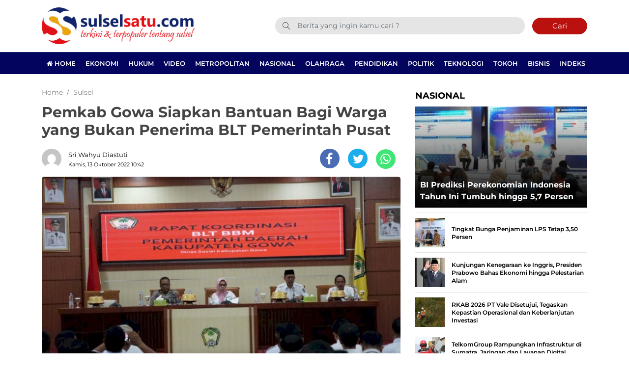

--- FILE ---
content_type: text/html; charset=UTF-8
request_url: https://www.sulselsatu.com/2022/10/13/sulsel/pemkab-gowa-siapkan-bantuan-bagi-warga-yang-bukan-penerima-blt-pemerintah-pusat.html
body_size: 13427
content:
<!DOCTYPE html> 
<html lang="id-ID"> 
<head>
<meta charset="utf-8">
<link rel="preload" href="https://cdn.sulselsatu.com/assets/desktop/css/styles.css?v=1.1.5" as="style" onload="this.rel='stylesheet'"> 
<link rel="preload" href="https://cdn.sulselsatu.com/assets/desktop/bootstrap/css/bootstrap.min.css" as="style" onload="this.rel='stylesheet'"> 
<link rel="preload" href="https://www.sulselsatu.com/assets/fonts/font-awesome.min.css" as="style" onload="this.rel='stylesheet'"> 
<link rel="preload" href="https://www.sulselsatu.com/assets/fonts/simple-line-icons.min.css" as="style" onload="this.rel='stylesheet'"> 
<link rel="preload" href="https://www.sulselsatu.com/assets/fonts/Simple-Line-Icons.woff2?v=2.4.0" as="font" type="font/woff2" crossorigin> 
<link rel="preload" href="https://www.sulselsatu.com/assets/fonts/fontawesome-webfont.woff2?v=4.7.0" as="font" type="font/woff2" crossorigin> 
<link rel="preload" href="https://cdn.sulselsatu.com/assets/desktop/js/jquery.min.js" as="script"> 
<link rel="preload" href="https://fonts.googleapis.com/css?family=Montserrat:300,400,500,600,700,800,900&display=swap" as="style" onload="this.rel='stylesheet'"> 
<link rel="preload" href="https://www.sulselsatu.com/media/cache/fvm/min/1765515325-css6e7ad341b0288dabd5947a2c9a8ca5283126886ee169ed97459afd8fd224f.css" as="style" media="all" /> 
<link rel="preload" href="https://www.sulselsatu.com/media/cache/fvm/min/1765515325-css9061352fdd3318c0aa56254d2ceda21fcdc3602f4d8535fc295bf941b2ed1.css" as="style" media="all" /> 
<link rel="preload" href="https://www.sulselsatu.com/media/cache/fvm/min/1765515325-css9439f25b145229935fff7f3c7ab6fdb4631bebf6b179a396ac757f0c991b4.css" as="style" media="all" /> 
<link rel="preload" href="https://www.sulselsatu.com/media/cache/fvm/min/1765515325-cssf5f818717111c3c744a597e2088f312f4f05c4feab5f51733384be2d4debf.css" as="style" media="all" /> 
<link rel="preload" href="https://www.sulselsatu.com/media/cache/fvm/min/1765515325-css166089c1c9bcd6e3eaf0034750c18b6bcd681cb53d387636a841594be1f52.css" as="style" media="all" /> 
<link rel="preload" href="https://www.sulselsatu.com/media/cache/fvm/min/1765515325-css0bc904c3590e961ea4378cee0fa6fd15302bd35512ed5efe1ac715ccc131d.css" as="style" media="all" /> 
<link rel="preload" href="https://www.sulselsatu.com/media/cache/fvm/min/1765515325-cssd8fdf90c07e9f7c33d747f6446f0473ec57f34bd91f569b2a4a0a2e43876d.css" as="style" media="all" /> 
<link rel="preload" href="https://www.sulselsatu.com/media/cache/fvm/min/1765515325-css2d6665141c068b5b99afa42839c7535902b07dc63648a0b1e94c2176d754b.css" as="style" media="all" /> 
<link rel="preload" href="https://www.sulselsatu.com/media/cache/fvm/min/1765515325-cssb7440bd58a4d5980b72980e88ad42722ab4bae06135c9ad17289a8db10ff6.css" as="style" media="all" />
<script data-cfasync="false">if(navigator.userAgent.match(/MSIE|Internet Explorer/i)||navigator.userAgent.match(/Trident\/7\..*?rv:11/i)){var href=document.location.href;if(!href.match(/[?&]iebrowser/)){if(href.indexOf("?")==-1){if(href.indexOf("#")==-1){document.location.href=href+"?iebrowser=1"}else{document.location.href=href.replace("#","?iebrowser=1#")}}else{if(href.indexOf("#")==-1){document.location.href=href+"&iebrowser=1"}else{document.location.href=href.replace("#","&iebrowser=1#")}}}}</script>
<script data-cfasync="false">class FVMLoader{constructor(e){this.triggerEvents=e,this.eventOptions={passive:!0},this.userEventListener=this.triggerListener.bind(this),this.delayedScripts={normal:[],async:[],defer:[]},this.allJQueries=[]}_addUserInteractionListener(e){this.triggerEvents.forEach(t=>window.addEventListener(t,e.userEventListener,e.eventOptions))}_removeUserInteractionListener(e){this.triggerEvents.forEach(t=>window.removeEventListener(t,e.userEventListener,e.eventOptions))}triggerListener(){this._removeUserInteractionListener(this),"loading"===document.readyState?document.addEventListener("DOMContentLoaded",this._loadEverythingNow.bind(this)):this._loadEverythingNow()}async _loadEverythingNow(){this._runAllDelayedCSS(),this._delayEventListeners(),this._delayJQueryReady(this),this._handleDocumentWrite(),this._registerAllDelayedScripts(),await this._loadScriptsFromList(this.delayedScripts.normal),await this._loadScriptsFromList(this.delayedScripts.defer),await this._loadScriptsFromList(this.delayedScripts.async),await this._triggerDOMContentLoaded(),await this._triggerWindowLoad(),window.dispatchEvent(new Event("wpr-allScriptsLoaded"))}_registerAllDelayedScripts(){document.querySelectorAll("script[type=fvmdelay]").forEach(e=>{e.hasAttribute("src")?e.hasAttribute("async")&&!1!==e.async?this.delayedScripts.async.push(e):e.hasAttribute("defer")&&!1!==e.defer||"module"===e.getAttribute("data-type")?this.delayedScripts.defer.push(e):this.delayedScripts.normal.push(e):this.delayedScripts.normal.push(e)})}_runAllDelayedCSS(){document.querySelectorAll("link[rel=fvmdelay]").forEach(e=>{e.setAttribute("rel","stylesheet")})}async _transformScript(e){return await this._requestAnimFrame(),new Promise(t=>{const n=document.createElement("script");let r;[...e.attributes].forEach(e=>{let t=e.nodeName;"type"!==t&&("data-type"===t&&(t="type",r=e.nodeValue),n.setAttribute(t,e.nodeValue))}),e.hasAttribute("src")?(n.addEventListener("load",t),n.addEventListener("error",t)):(n.text=e.text,t()),e.parentNode.replaceChild(n,e)})}async _loadScriptsFromList(e){const t=e.shift();return t?(await this._transformScript(t),this._loadScriptsFromList(e)):Promise.resolve()}_delayEventListeners(){let e={};function t(t,n){!function(t){function n(n){return e[t].eventsToRewrite.indexOf(n)>=0?"wpr-"+n:n}e[t]||(e[t]={originalFunctions:{add:t.addEventListener,remove:t.removeEventListener},eventsToRewrite:[]},t.addEventListener=function(){arguments[0]=n(arguments[0]),e[t].originalFunctions.add.apply(t,arguments)},t.removeEventListener=function(){arguments[0]=n(arguments[0]),e[t].originalFunctions.remove.apply(t,arguments)})}(t),e[t].eventsToRewrite.push(n)}function n(e,t){let n=e[t];Object.defineProperty(e,t,{get:()=>n||function(){},set(r){e["wpr"+t]=n=r}})}t(document,"DOMContentLoaded"),t(window,"DOMContentLoaded"),t(window,"load"),t(window,"pageshow"),t(document,"readystatechange"),n(document,"onreadystatechange"),n(window,"onload"),n(window,"onpageshow")}_delayJQueryReady(e){let t=window.jQuery;Object.defineProperty(window,"jQuery",{get:()=>t,set(n){if(n&&n.fn&&!e.allJQueries.includes(n)){n.fn.ready=n.fn.init.prototype.ready=function(t){e.domReadyFired?t.bind(document)(n):document.addEventListener("DOMContentLoaded2",()=>t.bind(document)(n))};const t=n.fn.on;n.fn.on=n.fn.init.prototype.on=function(){if(this[0]===window){function e(e){return e.split(" ").map(e=>"load"===e||0===e.indexOf("load.")?"wpr-jquery-load":e).join(" ")}"string"==typeof arguments[0]||arguments[0]instanceof String?arguments[0]=e(arguments[0]):"object"==typeof arguments[0]&&Object.keys(arguments[0]).forEach(t=>{delete Object.assign(arguments[0],{[e(t)]:arguments[0][t]})[t]})}return t.apply(this,arguments),this},e.allJQueries.push(n)}t=n}})}async _triggerDOMContentLoaded(){this.domReadyFired=!0,await this._requestAnimFrame(),document.dispatchEvent(new Event("DOMContentLoaded2")),await this._requestAnimFrame(),window.dispatchEvent(new Event("DOMContentLoaded2")),await this._requestAnimFrame(),document.dispatchEvent(new Event("wpr-readystatechange")),await this._requestAnimFrame(),document.wpronreadystatechange&&document.wpronreadystatechange()}async _triggerWindowLoad(){await this._requestAnimFrame(),window.dispatchEvent(new Event("wpr-load")),await this._requestAnimFrame(),window.wpronload&&window.wpronload(),await this._requestAnimFrame(),this.allJQueries.forEach(e=>e(window).trigger("wpr-jquery-load")),window.dispatchEvent(new Event("wpr-pageshow")),await this._requestAnimFrame(),window.wpronpageshow&&window.wpronpageshow()}_handleDocumentWrite(){const e=new Map;document.write=document.writeln=function(t){const n=document.currentScript,r=document.createRange(),i=n.parentElement;let a=e.get(n);void 0===a&&(a=n.nextSibling,e.set(n,a));const s=document.createDocumentFragment();r.setStart(s,0),s.appendChild(r.createContextualFragment(t)),i.insertBefore(s,a)}}async _requestAnimFrame(){return new Promise(e=>requestAnimationFrame(e))}static run(){const e=new FVMLoader(["keydown","mousemove","touchmove","touchstart","touchend","wheel"]);e._addUserInteractionListener(e)}}FVMLoader.run();</script>
<title>Pemkab Gowa Siapkan Bantuan Bagi Warga yang Bukan Penerima BLT Pemerintah Pusat</title>
<meta name="viewport" content="width=device-width, initial-scale=1.0, shrink-to-fit=no">
<meta http-equiv="X-UA-Compatible" content="IE=edge">
<meta name="robots" content="index, follow" />
<meta name="googlebot-news" content="index,follow" />
<meta name="googlebot" content="index,follow" />
<meta name="yahoobot" content="index,follow" />
<meta name="title" content="Pemkab Gowa Siapkan Bantuan Bagi Warga yang Bukan Penerima BLT Pemerintah Pusat" />
<meta name="author" content="Sulselsatu" lang="id">
<meta property="fb:app_id" content="327177332308719" />
<meta name="news_keywords" content="BLT, Kabupaten Gowa, subsidi bbm" />
<meta name="keywords" content="BLT, Kabupaten Gowa, subsidi bbm" itemprop="keywords" />
<meta name="pubdate" content="2022-10-13T10:42:10+08:00" itemprop="datePublished" />
<meta content="2022-10-13T10:42:10+08:00" itemprop="dateCreated" />
<script type="application/ld+json">
{"@context":"https://schema.org","@type":"WebPage","@id":"https://www.sulselsatu.com/2022/10/13/sulsel/pemkab-gowa-siapkan-bantuan-bagi-warga-yang-bukan-penerima-blt-pemerintah-pusat.html#webpage","headline":"Pemkab Gowa Siapkan Bantuan Bagi Warga yang Bukan Penerima BLT Pemerintah Pusat","url":"https://www.sulselsatu.com/2022/10/13/sulsel/pemkab-gowa-siapkan-bantuan-bagi-warga-yang-bukan-penerima-blt-pemerintah-pusat.html","name":"Pemkab Gowa Siapkan Bantuan Bagi Warga yang Bukan Penerima BLT Pemerintah Pusat","image":"https://cdn.sulselsatu.com/imageresize/assets/media/upload/2022/10/IMG-20221013-WA0002.jpg_facebook_true","thumbnailUrl":"https://cdn.sulselsatu.com/imageresize/assets/media/upload/2022/10/IMG-20221013-WA0002.jpg_facebook_true","datePublished":"2022-10-13T10:42:10+08:00","dateModified":"2022-10-13T10:42:10+08:00"}
</script>
<script type="application/ld+json">
{"@context":"https://schema.org","@type":"NewsArticle","headline":"Pemkab Gowa Siapkan Bantuan Bagi Warga yang Bukan Penerima BLT Pemerintah Pusat","datePublished":"2022-10-13T10:42:10+08:00","dateModified":"2022-10-13T10:42:10+08:00","description":"","mainEntityOfPage":{"@type":"WebPage","@id":"https://www.sulselsatu.com/2022/10/13/sulsel/pemkab-gowa-siapkan-bantuan-bagi-warga-yang-bukan-penerima-blt-pemerintah-pusat.html#webpage"},"image":{"@type":"ImageObject","url":"https://cdn.sulselsatu.com/imageresize/assets/media/upload/2022/10/IMG-20221013-WA0002.jpg_facebook_true","width":600,"height":315,"caption":"Pemkab Gowa Siapkan Bantuan Bagi Warga yang Bukan Penerima BLT Pemerintah Pusat"},"author":{"@type":"Person","name":"Sri Wahyu Diastuti","url":"https://www.sulselsatu.com/author/dias"},"publisher":{"@type":"Organization","name":"Sulselsatu","url":"https://www.sulselsatu.com/","sameAs":["https://www.instagram.com/sulselsatucom","https://www.youtube.com/sulselsatu","https://www.facebook.com/sulselsatuberita","https://twitter.com/sulselsatucom"],"logo":{"@type":"ImageObject","inLanguage":"id-ID","@id":"https://www.sulselsatu.com/#/schema/logo/image/","url":"https://cdn.sulselsatu.com/images/logo_amp.png","contentUrl":"https://cdn.sulselsatu.com/images/logo_amp.png","width":313,"height":75,"caption":"Sulselsatu"}}}
</script>
<meta name='robots' content='index, follow, max-image-preview:large' />
<meta name="description" content="SULSELSATU.com, GOWA - Pemerintah Kabupaten (Pemkab) Gowa akan menyalurkan Bantuan Langsung Tunai (BLT) BBM kepada 4.444 Keluarga Penerima Manfaat (KPM) Pemkab Gowa siapkan BLT untuk masyarakat kabupaten Gowa yang tidak meneriman bantuan pusat" />
<link rel="canonical" href="https://www.sulselsatu.com/2022/10/13/sulsel/pemkab-gowa-siapkan-bantuan-bagi-warga-yang-bukan-penerima-blt-pemerintah-pusat.html" />
<meta property="og:locale" content="id_ID" />
<meta property="og:type" content="article" />
<meta property="og:title" content="Pemkab Gowa Siapkan Bantuan Bagi Warga yang Bukan Penerima BLT Pemerintah Pusat" />
<meta property="og:description" content="SULSELSATU.com, GOWA - Pemerintah Kabupaten (Pemkab) Gowa akan menyalurkan Bantuan Langsung Tunai (BLT) BBM kepada 4.444 Keluarga Penerima Manfaat (KPM) Pemkab Gowa siapkan BLT untuk masyarakat kabupaten Gowa yang tidak meneriman bantuan pusat" />
<meta property="og:url" content="https://www.sulselsatu.com/2022/10/13/sulsel/pemkab-gowa-siapkan-bantuan-bagi-warga-yang-bukan-penerima-blt-pemerintah-pusat.html" />
<meta property="og:site_name" content="Sulselsatu" />
<meta property="article:publisher" content="https://www.facebook.com/sulselsatuberita" />
<meta property="article:published_time" content="2022-10-13T02:42:10+00:00" />
<meta property="og:image" content="https://cdn.sulselsatu.com/imageresize/assets/media/upload/2022/10/IMG-20221013-WA0002.jpg_facebook_true" />
<meta property="og:image:width" content="1600" />
<meta property="og:image:height" content="1069" />
<meta property="og:image:type" content="image/jpeg" />
<meta name="author" content="Sri Wahyu Diastuti" />
<meta name="twitter:card" content="summary_large_image" />
<meta name="twitter:creator" content="@sulsel_satu" />
<meta name="twitter:site" content="@sulsel_satu" />
<meta name="twitter:label1" content="Ditulis oleh" />
<meta name="twitter:data1" content="Sri Wahyu Diastuti" />
<meta name="twitter:label2" content="Estimasi waktu membaca" />
<meta name="twitter:data2" content="1 menit" />
<script type="application/ld+json" class="yoast-schema-graph">{"@context":"https://schema.org","@graph":[{"@type":"NewsArticle","@id":"https://www.sulselsatu.com/2022/10/13/sulsel/pemkab-gowa-siapkan-bantuan-bagi-warga-yang-bukan-penerima-blt-pemerintah-pusat.html#article","isPartOf":{"@id":"https://www.sulselsatu.com/2022/10/13/sulsel/pemkab-gowa-siapkan-bantuan-bagi-warga-yang-bukan-penerima-blt-pemerintah-pusat.html"},"author":{"name":"Sri Wahyu Diastuti","@id":"https://www.sulselsatu.com/#/schema/person/0325aa9795950d140025fd436b649edd"},"headline":"Pemkab Gowa Siapkan Bantuan Bagi Warga yang Bukan Penerima BLT Pemerintah Pusat","datePublished":"2022-10-13T02:42:10+00:00","mainEntityOfPage":{"@id":"https://www.sulselsatu.com/2022/10/13/sulsel/pemkab-gowa-siapkan-bantuan-bagi-warga-yang-bukan-penerima-blt-pemerintah-pusat.html"},"wordCount":303,"publisher":{"@id":"https://www.sulselsatu.com/#organization"},"image":{"@id":"https://www.sulselsatu.com/2022/10/13/sulsel/pemkab-gowa-siapkan-bantuan-bagi-warga-yang-bukan-penerima-blt-pemerintah-pusat.html#primaryimage"},"thumbnailUrl":"https://www.sulselsatu.com/assets/media/upload/2022/10/IMG-20221013-WA0002.jpg","keywords":["BLT","Kabupaten Gowa","subsidi bbm"],"articleSection":["Sulsel"],"inLanguage":"id"},{"@type":"WebPage","@id":"https://www.sulselsatu.com/2022/10/13/sulsel/pemkab-gowa-siapkan-bantuan-bagi-warga-yang-bukan-penerima-blt-pemerintah-pusat.html","url":"https://www.sulselsatu.com/2022/10/13/sulsel/pemkab-gowa-siapkan-bantuan-bagi-warga-yang-bukan-penerima-blt-pemerintah-pusat.html","name":"Pemkab Gowa Siapkan Bantuan Bagi Warga yang Bukan Penerima BLT Pemerintah Pusat","isPartOf":{"@id":"https://www.sulselsatu.com/#website"},"primaryImageOfPage":{"@id":"https://www.sulselsatu.com/2022/10/13/sulsel/pemkab-gowa-siapkan-bantuan-bagi-warga-yang-bukan-penerima-blt-pemerintah-pusat.html#primaryimage"},"image":{"@id":"https://www.sulselsatu.com/2022/10/13/sulsel/pemkab-gowa-siapkan-bantuan-bagi-warga-yang-bukan-penerima-blt-pemerintah-pusat.html#primaryimage"},"thumbnailUrl":"https://www.sulselsatu.com/assets/media/upload/2022/10/IMG-20221013-WA0002.jpg","datePublished":"2022-10-13T02:42:10+00:00","description":"SULSELSATU.com, GOWA - Pemerintah Kabupaten (Pemkab) Gowa akan menyalurkan Bantuan Langsung Tunai (BLT) BBM kepada 4.444 Keluarga Penerima Manfaat (KPM) Pemkab Gowa siapkan BLT untuk masyarakat kabupaten Gowa yang tidak meneriman bantuan pusat","breadcrumb":{"@id":"https://www.sulselsatu.com/2022/10/13/sulsel/pemkab-gowa-siapkan-bantuan-bagi-warga-yang-bukan-penerima-blt-pemerintah-pusat.html#breadcrumb"},"inLanguage":"id","potentialAction":[{"@type":"ReadAction","target":["https://www.sulselsatu.com/2022/10/13/sulsel/pemkab-gowa-siapkan-bantuan-bagi-warga-yang-bukan-penerima-blt-pemerintah-pusat.html"]}]},{"@type":"ImageObject","inLanguage":"id","@id":"https://www.sulselsatu.com/2022/10/13/sulsel/pemkab-gowa-siapkan-bantuan-bagi-warga-yang-bukan-penerima-blt-pemerintah-pusat.html#primaryimage","url":"https://www.sulselsatu.com/assets/media/upload/2022/10/IMG-20221013-WA0002.jpg","contentUrl":"https://www.sulselsatu.com/assets/media/upload/2022/10/IMG-20221013-WA0002.jpg","width":1600,"height":1069,"caption":"Rapat koordinasi BLT BBM (dokumen: ist)"},{"@type":"BreadcrumbList","@id":"https://www.sulselsatu.com/2022/10/13/sulsel/pemkab-gowa-siapkan-bantuan-bagi-warga-yang-bukan-penerima-blt-pemerintah-pusat.html#breadcrumb","itemListElement":[{"@type":"ListItem","position":1,"name":"Sulselsatu","item":"https://www.sulselsatu.com/"},{"@type":"ListItem","position":2,"name":"Sulsel","item":"https://www.sulselsatu.com/rubrik/sulsel"},{"@type":"ListItem","position":3,"name":"Pemkab Gowa Siapkan Bantuan Bagi Warga yang Bukan Penerima BLT Pemerintah Pusat"}]},{"@type":"WebSite","@id":"https://www.sulselsatu.com/#website","url":"https://www.sulselsatu.com/","name":"Sulselsatu","description":"Terkini dan Terpopuler tentang Sulsel","publisher":{"@id":"https://www.sulselsatu.com/#organization"},"potentialAction":[{"@type":"SearchAction","target":{"@type":"EntryPoint","urlTemplate":"https://www.sulselsatu.com/?s={search_term_string}"},"query-input":{"@type":"PropertyValueSpecification","valueRequired":true,"valueName":"search_term_string"}}],"inLanguage":"id"},{"@type":"Organization","@id":"https://www.sulselsatu.com/#organization","name":"Sulselsatu","url":"https://www.sulselsatu.com/","logo":{"@type":"ImageObject","inLanguage":"id","@id":"https://www.sulselsatu.com/#/schema/logo/image/","url":"https://www.sulselsatu.com/assets/media/upload/2021/05/logo_amp.png","contentUrl":"https://www.sulselsatu.com/assets/media/upload/2021/05/logo_amp.png","width":313,"height":75,"caption":"Sulselsatu"},"image":{"@id":"https://www.sulselsatu.com/#/schema/logo/image/"},"sameAs":["https://www.facebook.com/sulselsatuberita","https://x.com/sulsel_satu","https://www.instagram.com/sulselsatu/","https://www.youtube.com/sulselsatu"]},{"@type":"Person","@id":"https://www.sulselsatu.com/#/schema/person/0325aa9795950d140025fd436b649edd","name":"Sri Wahyu Diastuti","url":"https://www.sulselsatu.com/author/dias"}]}</script>
<meta name="google-adsense-platform-account" content="ca-host-pub-2644536267352236">
<meta name="google-adsense-platform-domain" content="sitekit.withgoogle.com">
<link rel="canonical" href="https://www.sulselsatu.com/2022/10/13/sulsel/pemkab-gowa-siapkan-bantuan-bagi-warga-yang-bukan-penerima-blt-pemerintah-pusat.html">
<meta name="geo.placename" content="Indonesia">
<meta name="geo.region" content="ID-SN">
<meta name="geo.country" content="id">
<meta name="language" content="id">
<meta name="apple-mobile-web-app-capable" content="yes">
<meta name="theme-color" content="#03045e"> 
<style media="all">img:is([sizes="auto" i],[sizes^="auto," i]){contain-intrinsic-size:3000px 1500px}</style> 
<link rel='stylesheet' id='litespeed-cache-dummy-css' href='https://www.sulselsatu.com/media/cache/fvm/min/1765515325-css6e7ad341b0288dabd5947a2c9a8ca5283126886ee169ed97459afd8fd224f.css' type='text/css' media='all' /> 
<style id='classic-theme-styles-inline-css' type='text/css' media="all">/*! This file is auto-generated */ .wp-block-button__link{color:#fff;background-color:#32373c;border-radius:9999px;box-shadow:none;text-decoration:none;padding:calc(.667em + 2px) calc(1.333em + 2px);font-size:1.125em}.wp-block-file__button{background:#32373c;color:#fff;text-decoration:none}</style> 
<style id='global-styles-inline-css' type='text/css' media="all">:root{--wp--preset--aspect-ratio--square:1;--wp--preset--aspect-ratio--4-3:4/3;--wp--preset--aspect-ratio--3-4:3/4;--wp--preset--aspect-ratio--3-2:3/2;--wp--preset--aspect-ratio--2-3:2/3;--wp--preset--aspect-ratio--16-9:16/9;--wp--preset--aspect-ratio--9-16:9/16;--wp--preset--color--black:#000000;--wp--preset--color--cyan-bluish-gray:#abb8c3;--wp--preset--color--white:#ffffff;--wp--preset--color--pale-pink:#f78da7;--wp--preset--color--vivid-red:#cf2e2e;--wp--preset--color--luminous-vivid-orange:#ff6900;--wp--preset--color--luminous-vivid-amber:#fcb900;--wp--preset--color--light-green-cyan:#7bdcb5;--wp--preset--color--vivid-green-cyan:#00d084;--wp--preset--color--pale-cyan-blue:#8ed1fc;--wp--preset--color--vivid-cyan-blue:#0693e3;--wp--preset--color--vivid-purple:#9b51e0;--wp--preset--gradient--vivid-cyan-blue-to-vivid-purple:linear-gradient(135deg,rgba(6,147,227,1) 0%,rgb(155,81,224) 100%);--wp--preset--gradient--light-green-cyan-to-vivid-green-cyan:linear-gradient(135deg,rgb(122,220,180) 0%,rgb(0,208,130) 100%);--wp--preset--gradient--luminous-vivid-amber-to-luminous-vivid-orange:linear-gradient(135deg,rgba(252,185,0,1) 0%,rgba(255,105,0,1) 100%);--wp--preset--gradient--luminous-vivid-orange-to-vivid-red:linear-gradient(135deg,rgba(255,105,0,1) 0%,rgb(207,46,46) 100%);--wp--preset--gradient--very-light-gray-to-cyan-bluish-gray:linear-gradient(135deg,rgb(238,238,238) 0%,rgb(169,184,195) 100%);--wp--preset--gradient--cool-to-warm-spectrum:linear-gradient(135deg,rgb(74,234,220) 0%,rgb(151,120,209) 20%,rgb(207,42,186) 40%,rgb(238,44,130) 60%,rgb(251,105,98) 80%,rgb(254,248,76) 100%);--wp--preset--gradient--blush-light-purple:linear-gradient(135deg,rgb(255,206,236) 0%,rgb(152,150,240) 100%);--wp--preset--gradient--blush-bordeaux:linear-gradient(135deg,rgb(254,205,165) 0%,rgb(254,45,45) 50%,rgb(107,0,62) 100%);--wp--preset--gradient--luminous-dusk:linear-gradient(135deg,rgb(255,203,112) 0%,rgb(199,81,192) 50%,rgb(65,88,208) 100%);--wp--preset--gradient--pale-ocean:linear-gradient(135deg,rgb(255,245,203) 0%,rgb(182,227,212) 50%,rgb(51,167,181) 100%);--wp--preset--gradient--electric-grass:linear-gradient(135deg,rgb(202,248,128) 0%,rgb(113,206,126) 100%);--wp--preset--gradient--midnight:linear-gradient(135deg,rgb(2,3,129) 0%,rgb(40,116,252) 100%);--wp--preset--font-size--small:13px;--wp--preset--font-size--medium:20px;--wp--preset--font-size--large:36px;--wp--preset--font-size--x-large:42px;--wp--preset--spacing--20:0.44rem;--wp--preset--spacing--30:0.67rem;--wp--preset--spacing--40:1rem;--wp--preset--spacing--50:1.5rem;--wp--preset--spacing--60:2.25rem;--wp--preset--spacing--70:3.38rem;--wp--preset--spacing--80:5.06rem;--wp--preset--shadow--natural:6px 6px 9px rgba(0, 0, 0, 0.2);--wp--preset--shadow--deep:12px 12px 50px rgba(0, 0, 0, 0.4);--wp--preset--shadow--sharp:6px 6px 0px rgba(0, 0, 0, 0.2);--wp--preset--shadow--outlined:6px 6px 0px -3px rgba(255, 255, 255, 1), 6px 6px rgba(0, 0, 0, 1);--wp--preset--shadow--crisp:6px 6px 0px rgba(0, 0, 0, 1)}:where(.is-layout-flex){gap:.5em}:where(.is-layout-grid){gap:.5em}body .is-layout-flex{display:flex}.is-layout-flex{flex-wrap:wrap;align-items:center}.is-layout-flex>:is(*,div){margin:0}body .is-layout-grid{display:grid}.is-layout-grid>:is(*,div){margin:0}:where(.wp-block-columns.is-layout-flex){gap:2em}:where(.wp-block-columns.is-layout-grid){gap:2em}:where(.wp-block-post-template.is-layout-flex){gap:1.25em}:where(.wp-block-post-template.is-layout-grid){gap:1.25em}.has-black-color{color:var(--wp--preset--color--black)!important}.has-cyan-bluish-gray-color{color:var(--wp--preset--color--cyan-bluish-gray)!important}.has-white-color{color:var(--wp--preset--color--white)!important}.has-pale-pink-color{color:var(--wp--preset--color--pale-pink)!important}.has-vivid-red-color{color:var(--wp--preset--color--vivid-red)!important}.has-luminous-vivid-orange-color{color:var(--wp--preset--color--luminous-vivid-orange)!important}.has-luminous-vivid-amber-color{color:var(--wp--preset--color--luminous-vivid-amber)!important}.has-light-green-cyan-color{color:var(--wp--preset--color--light-green-cyan)!important}.has-vivid-green-cyan-color{color:var(--wp--preset--color--vivid-green-cyan)!important}.has-pale-cyan-blue-color{color:var(--wp--preset--color--pale-cyan-blue)!important}.has-vivid-cyan-blue-color{color:var(--wp--preset--color--vivid-cyan-blue)!important}.has-vivid-purple-color{color:var(--wp--preset--color--vivid-purple)!important}.has-black-background-color{background-color:var(--wp--preset--color--black)!important}.has-cyan-bluish-gray-background-color{background-color:var(--wp--preset--color--cyan-bluish-gray)!important}.has-white-background-color{background-color:var(--wp--preset--color--white)!important}.has-pale-pink-background-color{background-color:var(--wp--preset--color--pale-pink)!important}.has-vivid-red-background-color{background-color:var(--wp--preset--color--vivid-red)!important}.has-luminous-vivid-orange-background-color{background-color:var(--wp--preset--color--luminous-vivid-orange)!important}.has-luminous-vivid-amber-background-color{background-color:var(--wp--preset--color--luminous-vivid-amber)!important}.has-light-green-cyan-background-color{background-color:var(--wp--preset--color--light-green-cyan)!important}.has-vivid-green-cyan-background-color{background-color:var(--wp--preset--color--vivid-green-cyan)!important}.has-pale-cyan-blue-background-color{background-color:var(--wp--preset--color--pale-cyan-blue)!important}.has-vivid-cyan-blue-background-color{background-color:var(--wp--preset--color--vivid-cyan-blue)!important}.has-vivid-purple-background-color{background-color:var(--wp--preset--color--vivid-purple)!important}.has-black-border-color{border-color:var(--wp--preset--color--black)!important}.has-cyan-bluish-gray-border-color{border-color:var(--wp--preset--color--cyan-bluish-gray)!important}.has-white-border-color{border-color:var(--wp--preset--color--white)!important}.has-pale-pink-border-color{border-color:var(--wp--preset--color--pale-pink)!important}.has-vivid-red-border-color{border-color:var(--wp--preset--color--vivid-red)!important}.has-luminous-vivid-orange-border-color{border-color:var(--wp--preset--color--luminous-vivid-orange)!important}.has-luminous-vivid-amber-border-color{border-color:var(--wp--preset--color--luminous-vivid-amber)!important}.has-light-green-cyan-border-color{border-color:var(--wp--preset--color--light-green-cyan)!important}.has-vivid-green-cyan-border-color{border-color:var(--wp--preset--color--vivid-green-cyan)!important}.has-pale-cyan-blue-border-color{border-color:var(--wp--preset--color--pale-cyan-blue)!important}.has-vivid-cyan-blue-border-color{border-color:var(--wp--preset--color--vivid-cyan-blue)!important}.has-vivid-purple-border-color{border-color:var(--wp--preset--color--vivid-purple)!important}.has-vivid-cyan-blue-to-vivid-purple-gradient-background{background:var(--wp--preset--gradient--vivid-cyan-blue-to-vivid-purple)!important}.has-light-green-cyan-to-vivid-green-cyan-gradient-background{background:var(--wp--preset--gradient--light-green-cyan-to-vivid-green-cyan)!important}.has-luminous-vivid-amber-to-luminous-vivid-orange-gradient-background{background:var(--wp--preset--gradient--luminous-vivid-amber-to-luminous-vivid-orange)!important}.has-luminous-vivid-orange-to-vivid-red-gradient-background{background:var(--wp--preset--gradient--luminous-vivid-orange-to-vivid-red)!important}.has-very-light-gray-to-cyan-bluish-gray-gradient-background{background:var(--wp--preset--gradient--very-light-gray-to-cyan-bluish-gray)!important}.has-cool-to-warm-spectrum-gradient-background{background:var(--wp--preset--gradient--cool-to-warm-spectrum)!important}.has-blush-light-purple-gradient-background{background:var(--wp--preset--gradient--blush-light-purple)!important}.has-blush-bordeaux-gradient-background{background:var(--wp--preset--gradient--blush-bordeaux)!important}.has-luminous-dusk-gradient-background{background:var(--wp--preset--gradient--luminous-dusk)!important}.has-pale-ocean-gradient-background{background:var(--wp--preset--gradient--pale-ocean)!important}.has-electric-grass-gradient-background{background:var(--wp--preset--gradient--electric-grass)!important}.has-midnight-gradient-background{background:var(--wp--preset--gradient--midnight)!important}.has-small-font-size{font-size:var(--wp--preset--font-size--small)!important}.has-medium-font-size{font-size:var(--wp--preset--font-size--medium)!important}.has-large-font-size{font-size:var(--wp--preset--font-size--large)!important}.has-x-large-font-size{font-size:var(--wp--preset--font-size--x-large)!important}:where(.wp-block-post-template.is-layout-flex){gap:1.25em}:where(.wp-block-post-template.is-layout-grid){gap:1.25em}:where(.wp-block-columns.is-layout-flex){gap:2em}:where(.wp-block-columns.is-layout-grid){gap:2em}:root :where(.wp-block-pullquote){font-size:1.5em;line-height:1.6}</style> 
<script type="text/javascript" src="https://www.googletagmanager.com/gtag/js?id=GT-MR8GX75" id="google_gtagjs-js" async></script>
<script type="text/javascript" id="google_gtagjs-js-after">
/* <![CDATA[ */
window.dataLayer = window.dataLayer || [];function gtag(){dataLayer.push(arguments);}
gtag("set","linker",{"domains":["www.sulselsatu.com"]});
gtag("js", new Date());
gtag("set", "developer_id.dZTNiMT", true);
gtag("config", "GT-MR8GX75");
/* ]]> */
</script>
<link rel="amphtml" href="https://www.sulselsatu.com/2022/10/13/sulsel/pemkab-gowa-siapkan-bantuan-bagi-warga-yang-bukan-penerima-blt-pemerintah-pusat.html/amp"> 
<link rel="android-touch-icon" href="https://cdn.sulselsatu.com//images/logo__bm.png?v=1.0.0" /> 
<link rel="shortcut icon" href="https://cdn.sulselsatu.com/images/logo__bm.png?v=1.0.0"> 
<link rel="shortcut icon" href="https://cdn.sulselsatu.com/images/ico/favicon.ico" type="image/x-icon" /> 
<link rel="manifest" href="/manifest.json"> 
<link rel="mask-icon" href="/safari-pinned-tab.svg" color="#03045e"> 
<link rel="manifest" href="https://www.sulselsatu.com/manifest.json" /> 
<link rel="stylesheet" href="https://www.sulselsatu.com/media/cache/fvm/min/1765515325-css9061352fdd3318c0aa56254d2ceda21fcdc3602f4d8535fc295bf941b2ed1.css" media="all"> 
<link rel="stylesheet" href="https://www.sulselsatu.com/media/cache/fvm/min/1765515325-css9439f25b145229935fff7f3c7ab6fdb4631bebf6b179a396ac757f0c991b4.css" media="all"> 
<link rel="stylesheet" href="https://www.sulselsatu.com/media/cache/fvm/min/1765515325-cssf5f818717111c3c744a597e2088f312f4f05c4feab5f51733384be2d4debf.css" media="all"> 
<link rel="stylesheet" href="https://www.sulselsatu.com/media/cache/fvm/min/1765515325-css166089c1c9bcd6e3eaf0034750c18b6bcd681cb53d387636a841594be1f52.css" media="all"> 
<link rel="stylesheet" href="https://www.sulselsatu.com/media/cache/fvm/min/1765515325-css0bc904c3590e961ea4378cee0fa6fd15302bd35512ed5efe1ac715ccc131d.css" media="all"> 
<link rel="stylesheet" href="https://www.sulselsatu.com/media/cache/fvm/min/1765515325-cssd8fdf90c07e9f7c33d747f6446f0473ec57f34bd91f569b2a4a0a2e43876d.css" media="all"> 
<link rel="stylesheet" href="https://www.sulselsatu.com/media/cache/fvm/min/1765515325-css2d6665141c068b5b99afa42839c7535902b07dc63648a0b1e94c2176d754b.css" media="all"> 
<script>
var adsurl  = "https://ads.sulselsatu.com/";
var baseurl = "https://www.sulselsatu.com/";
</script>
<script src="https://cdn.sulselsatu.com/assets/desktop/js/jquery.min.js"></script>
<script src="https://ads.sulselsatu.com/assets/ads_client.js"></script>
<link rel="stylesheet" href="https://www.sulselsatu.com/media/cache/fvm/min/1765515325-cssb7440bd58a4d5980b72980e88ad42722ab4bae06135c9ad17289a8db10ff6.css" media="all"> 
<script async src="https://www.googletagmanager.com/gtag/js?id=G-48ERPCH5GV"></script>
<script>
window.dataLayer = window.dataLayer || [];
function gtag(){dataLayer.push(arguments);}
gtag('js', new Date());
gtag('config', 'UA-107220890-1', {"anonymize_ip":true});
gtag('config', 'G-48ERPCH5GV');
</script>
<script async src="https://pagead2.googlesyndication.com/pagead/js/adsbygoogle.js"></script>
<script>
(adsbygoogle = window.adsbygoogle || []).push({
google_ad_client: "ca-pub-7932812897613181",
enable_page_level_ads: true
});
</script>
<script async src="https://securepubads.g.doubleclick.net/tag/js/gpt.js"></script>
<script>
window.googletag = window.googletag || {cmd: []};
googletag.cmd.push(function() {
googletag.defineSlot('/136242428/sulselsatu_center_ads_1', [[300, 250], [336, 280]], 'div-gpt-ad-1672907890778-0').addService(googletag.pubads());
googletag.defineSlot('/21681758488/Home_Sulselsatu_Center_Ads_1', [[336, 280], [300, 250]], 'div-gpt-ad-1672909595690-0').addService(googletag.pubads());
googletag.pubads().enableSingleRequest();
googletag.pubads().collapseEmptyDivs();
googletag.enableServices();
});
</script>
</head>
<body> <div class="progress"> <div class="progress-bar" aria-valuenow="0" aria-valuemax="100"></div> </div> <header> <div class="container"> <div class="head-top"> <div class="row align-items-center"> <div class="col-5"> <div class="logo-head"><a href="https://www.sulselsatu.com/" title="Home"><img class="img-fluid" alt="Logo Sulselsatu" src="https://cdn.sulselsatu.com/assets/desktop/img/ss-main-logo.png"></a></div> </div> <div class="col-7"> <form class="form-search" action="https://www.sulselsatu.com/"> <i class="icon-magnifier"></i> <input class="form-control text-search" name="s" type="text" value="" placeholder="Berita yang ingin kamu cari ?"><button class="btn btn-danger btn-sm" type="submit">Cari</button> </form> </div> </div> </div> </div> <div class="head-bottom mt-3"> <div class="container"> <ul class="nav menu-nofixed"> <li class="nav-item"> <a href="https://www.sulselsatu.com/" title="Home"><i class="fa fa-home"></i> Home</a> </li> <li class="nav-item"><a href="https://www.sulselsatu.com/rubrik/ekonomi" title="Ekonomi">Ekonomi</a></li> <li class="nav-item"><a href="https://www.sulselsatu.com/rubrik/hukum" title="Hukum">Hukum</a></li> <li class="nav-item"><a href="https://www.sulselsatu.com/rubrik/video" title="Video">Video</a></li> <li class="nav-item"><a href="https://www.sulselsatu.com/rubrik/mertopolitan" title="Metropolitan">Metropolitan</a></li> <li class="nav-item"><a href="https://www.sulselsatu.com/rubrik/nasional" title="Nasional">Nasional</a></li> <li class="nav-item"><a href="https://www.sulselsatu.com/rubrik/olahraga" title="Olahraga">Olahraga</a></li> <li class="nav-item"><a href="https://www.sulselsatu.com/rubrik/pendidikan" title="Pendidikan">Pendidikan</a></li> <li class="nav-item"><a href="https://www.sulselsatu.com/rubrik/politik" title="Politik">Politik</a></li> <li class="nav-item"><a href="https://www.sulselsatu.com/rubrik/teknologi" title="Teknologi">Teknologi</a></li> <li class="nav-item"><a href="https://www.sulselsatu.com/rubrik/tokoh" title="Tokoh">Tokoh</a></li> <li class="nav-item"><a href="https://www.sulselsatu.com/rubrik/bisnis" title="Bisnis">Bisnis</a></li> <li class="nav-item"><a href="https://www.sulselsatu.com/indeks" title="Indeks">Indeks</a></li> </ul> </div> </div> <div class="p-2 menu-fixed nav-up"> <div class="container"> <div class="row align-items-center"> <div class="col-1"><a href="https://www.sulselsatu.com/" title="Home"><img alt="Logo Small Sulselsatu" src="https://cdn.sulselsatu.com/assets/desktop/img/ss-logo-only.png" height="30px"></a></div> <div class="col-11"> <ul class="nav menu-nofixed"> <li class="nav-item"><a href="https://www.sulselsatu.com/rubrik/ekonomi" title="Ekonomi">Ekonomi</a></li> <li class="nav-item"><a href="https://www.sulselsatu.com/rubrik/hukum" title="Hukum">Hukum</a></li> <li class="nav-item"><a href="https://www.sulselsatu.com/rubrik/video" title="Video">Video</a></li> <li class="nav-item"><a href="https://www.sulselsatu.com/rubrik/mertopolitan" title="Metropolitan">Metropolitan</a></li> <li class="nav-item"><a href="https://www.sulselsatu.com/rubrik/nasional" title="Nasional">Nasional</a></li> <li class="nav-item"><a href="https://www.sulselsatu.com/rubrik/olahraga" title="Olahraga">Olahraga</a></li> <li class="nav-item"><a href="https://www.sulselsatu.com/rubrik/pendidikan" title="Pendidikan">Pendidikan</a></li> <li class="nav-item"><a href="https://www.sulselsatu.com/rubrik/politik" title="Politik">Politik</a></li> <li class="nav-item"><a href="https://www.sulselsatu.com/rubrik/teknologi" title="Teknologi">Teknologi</a></li> <li class="nav-item"><a href="https://www.sulselsatu.com/rubrik/tokoh" title="Tokoh">Tokoh</a></li> <li class="nav-item"><a href="https://www.sulselsatu.com/rubrik/bisnis" title="Bisnis">Bisnis</a></li> <li class="nav-item"><a href="https://www.sulselsatu.com/indeks" title="Indeks">Indeks</a></li> </ul> </div> </div> </div> </div> </header><div id="bottom-menu-article-desktop"></div> 
<script>AdsNaum("bottom-menu-article-desktop")</script>
<div id="main"> <input type="hidden" id="link-url" value="https://www.sulselsatu.com/2022/10/13/sulsel/pemkab-gowa-siapkan-bantuan-bagi-warga-yang-bukan-penerima-blt-pemerintah-pusat.html" /> <input type="hidden" id="link-title" value="Pemkab Gowa Siapkan Bantuan Bagi Warga yang Bukan Penerima BLT Pemerintah Pusat" /> <div class="container"> <div class="row"> <div class="col-8"> <div class="content-article hentry"> <ol class="breadcrumb" itemscope itemtype="http://schema.org/BreadcrumbList"> <li class="breadcrumb-item" itemprop="itemListElement" itemscope itemtype="http://schema.org/ListItem"> <a itemtype="http://schema.org/Thing" itemprop="item" title="Home" href="https://www.sulselsatu.com/"> <span itemprop="name">Home</span> </a> 
<meta itemprop="position" content="1" /> </li> <li class="breadcrumb-item" itemprop="itemListElement" itemscope itemtype="http://schema.org/ListItem"> <a itemtype="http://schema.org/Thing" itemprop="item" href="https://www.sulselsatu.com/rubrik/sulsel" title="Sulsel"> <span itemprop="name">Sulsel</span> </a> 
<meta itemprop="position" content="2" /> </li> </ol> <h1 class="entry-title">Pemkab Gowa Siapkan Bantuan Bagi Warga yang Bukan Penerima BLT Pemerintah Pusat</h1> <div class="author d-inline-block"> <a class="avatar-image" href="https://www.sulselsatu.com/author/dias" title="Sri Wahyu Diastuti"><img src="https://secure.gravatar.com/avatar/ad7e0d34a2aa7425dcd46e616fbb58e166535117a874a9febab1de07a7c08d5b?s=96&d=mm&r=g" alt="Sri Wahyu Diastuti"></a> <div class="author-name-date"><span class="author-name"><a href="https://www.sulselsatu.com/author/dias" title="Sri Wahyu Diastuti">Sri Wahyu Diastuti<br></a></span> <p class="date">Kamis, 13 Oktober 2022 10:42</p> </div> </div> <div class="share-content d-inline-block"> <ul class="list-unstyled"> <li class="share share-facebook"><a href="#"><i class="fa fa-facebook"></i></a></li> <li class="share share-twitter"><a href="#"><i class="fa fa-twitter"></i></a></li> <li class="share share-whatsapp"><a href="#"><i class="fa fa-whatsapp"></i></a></li> </ul> </div> <figure class="figure"><img class="img-fluid figure-img" src="https://cdn.sulselsatu.com/imageresize/assets/media/upload/2022/10/IMG-20221013-WA0002.jpg&width=640&height=360" alt="Rapat koordinasi BLT BBM (dokumen: ist)"> <figcaption class="figure-caption">Rapat koordinasi BLT BBM (dokumen: ist)</figcaption> </figure> <div class="article entry-content"> <p><strong>SULSELSATU.com, GOWA</strong> &#8211; Pemerintah Kabupaten (Pemkab) Gowa akan menyalurkan Bantuan Langsung Tunai (<a class="link-internal" title="BLT" href="https://www.sulselsatu.com/topik/blt">BLT</a>) BBM kepada 4.444 Keluarga Penerima Manfaat (KPM) yang terdaftar dalam Data Terpadu Kesejahteraan Sosial (DTKS) <a class="link-internal" title="Kabupaten Gowa" href="https://www.sulselsatu.com/topik/kabupaten-gowa">Kabupaten Gowa</a>.</p> <div id="article-paragraph-desktop-1"></div>
<script>AdsNaum("article-paragraph-desktop-1")</script>
<p>Penerima manfaat ini adalah mereka yang bukan bantuan <a class="link-internal" title="BLT" href="https://www.sulselsatu.com/topik/blt">BLT</a> BBM oleh pemerintah pusat. Upaya ini dilakukan sebagai upaya pemerintah dalam penanganan dampak inflasi agar bisa membantu masyarakat rentan secara keseluruhan.</p> <div id="article-paragraph-desktop-2"></div>
<script>AdsNaum("article-paragraph-desktop-2")</script>
<p>Kepala Dinas Sosial <a class="link-internal" title="Kabupaten Gowa" href="https://www.sulselsatu.com/topik/kabupaten-gowa">Kabupaten Gowa</a>, Firdaus mengatakan, pihaknya akan menyalurkan bantuan ini pada November 2022 sebanyak Rp150 ribu per bulan selama tiga bulan.</p> <p class="readmore">Baca Juga : <a title="Buka Peluang UMKM Berkembang, Alfamidi Sosialisasi dan Kurasi Produk di Gowa" href="https://www.sulselsatu.com/2025/12/09/bisnis/buka-peluang-umkm-berkembang-alfamidi-sosialisasi-dan-kurasi-produk-di-gowa.html?utm_source=readmore&utm_medium=article&utm_campaign=readwebsite">Buka Peluang UMKM Berkembang, Alfamidi Sosialisasi dan Kurasi Produk di Gowa</a></p><div id="article-paragraph-desktop-3"></div>
<script>AdsNaum("article-paragraph-desktop-3")</script>
<p>&#8220;Anggaran yang diperuntukkan pada program <a class="link-internal" title="BLT" href="https://www.sulselsatu.com/topik/blt">BLT</a> BBM ini sebesar Rp2 miliar yang bisa mencover 4.444 KPM yang terdaftar dalam DTKS kita, dimana setiap bulannya sebesar Rp150 ribu selama tiga bulan yakni Oktober, November dan Desember,&#8221; ungkapnya pada Rapat Koordinasi BLT BBM Pemerintah <a class="link-internal" title="Kabupaten Gowa" href="https://www.sulselsatu.com/topik/kabupaten-gowa">Kabupaten Gowa</a> di Baruga Karaeng Galesong, Kantor Bupati Gowa, Rabu (12/10/2022).</p> <div id="article-paragraph-desktop-4"></div>
<script>AdsNaum("article-paragraph-desktop-4")</script>
<p>Saat ini masyarakat <a class="link-internal" title="Kabupaten Gowa" href="https://www.sulselsatu.com/topik/kabupaten-gowa">Kabupaten Gowa</a> yang masuk dalam DTKS sebanyak 114.975 KK, namun dalam data tersebut 55.361 KK telah mendapatkan bantuan dari pemerintah pusat, sehingga yang akan mendapat bantuan ini masyarakat terdampak dan belum pernah mendapatkan bantuan.</p> <div id="article-paragraph-desktop-5"></div>
<script>AdsNaum("article-paragraph-desktop-5")</script>
<p>&#8220;Kita prioritaskan kepada mereka yang belum mendapat bantuan <a class="link-internal" title="BLT" href="https://www.sulselsatu.com/topik/blt">BLT</a>, BPNT, PKH tapi masuk dalam DTKS kita. Nantinya bantuan ini akan diserahkan langsung kepada penerima sebanyak Rp 450 ribu (3 bulan sekaligus),&#8221; jelasnya.</p> <p class="readmore">Baca Juga : <a title="Wakili Kecamatan Pattallassang, Muqaddimal Mukrimin Juara 2 Duta Lingkungan Hidup Gowa 2025" href="https://www.sulselsatu.com/2025/11/04/aneka/wakili-kecamatan-pattallassang-muqaddimal-mukrimin-juara-2-duta-lingkungan-hidup-gowa-2025.html?utm_source=readmore&utm_medium=article&utm_campaign=readwebsite">Wakili Kecamatan Pattallassang, Muqaddimal Mukrimin Juara 2 Duta Lingkungan Hidup Gowa 2025</a></p><div id="article-paragraph-desktop-6"></div>
<script>AdsNaum("article-paragraph-desktop-6")</script>
<p>Sementara, Sekretaris Daerah <a class="link-internal" title="Kabupaten Gowa" href="https://www.sulselsatu.com/topik/kabupaten-gowa">Kabupaten Gowa</a>, Kamsina menegaskan, kepada seluruh pemerintah desa dan kelurahan dan kecamatan agar benar-benar mengecek masyarakat yang belum pernah mendapat bantuan dan terdampak serta segera melaporkan datanya ke Dinas Sosial dalam satu minggu ini.</p> <div id="article-paragraph-desktop-7"></div>
<script>AdsNaum("article-paragraph-desktop-7")</script>
<p>&#8220;Yang akan diberikan bantuan ini adalah masyarakat kita yang terdampak tapi tidak doble, mohon lurah dan desa untuk mengetahui warga yang sudah menerima <a class="link-internal" title="BLT" href="https://www.sulselsatu.com/topik/blt">BLT</a> Desa, PKH, bantuan provinsi, BPNT agar tidak ada nama yang doble,&#8221; imbaunya.</p> <div id="article-paragraph-desktop-8"></div>
<script>AdsNaum("article-paragraph-desktop-8")</script>
<p>Olehnya ia berharap dengan adanya bantuan ini dapat meringankan beban masyarakat sebagai dampak kenaikan BBM dan penyaluran dapat segera dilakukan.</p> <p>Cek berita dan artikel yang lain di <a href="https://news.google.com/publications/CAAqBwgKMO-kgQswzOP8Ag?ceid=ID:en&oc=3" target="_blank" title="Google News Sulselsatu">Google News</a></p><div class="citizen-info">Yuk berbagi informasi tentang Sulawesi Selatan dengan join di group whatsapp : <a href="http://bit.ly/citizen-journalism-ss" target="_blank" title="Citizen Journalism Sulsel">Citizen Journalism Sulsel</a></div> <div id="article-end-paragraph-desktop-1"></div> 
<script>AdsNaum("article-end-paragraph-desktop-1")</script>
</div> <div class="tag-list"> <ul class="list-unstyled"> <li><a title="BLT" href="https://www.sulselsatu.com/topik/blt">#BLT</a></li><li><a title="Kabupaten Gowa" href="https://www.sulselsatu.com/topik/kabupaten-gowa">#Kabupaten Gowa</a></li><li><a title="subsidi bbm" href="https://www.sulselsatu.com/topik/subsidi-bbm">#subsidi bbm</a></li> </ul> </div> <div class="wrapper text-left"> <div class="name"> <p><i class="icon-social-youtube"></i>&nbsp;Youtube Sulselsatu</p> </div> <div id="yt-article" class="mt-2"></div> 
<script src="https://cdn.sulselsatu.com/assets/plugins/youtube/iframe.js"></script>
</div> <div class="comment wrapper"> <div class="name"> <p><i class="icon-bubble"></i>&nbsp;Komentar</p> </div> <div class="w-100"> <div id="fb-root"></div> 
<script async defer crossorigin="anonymous" src="https://connect.facebook.net/id_ID/sdk.js#xfbml=1&version=v10.0&appId=327177332308719&autoLogAppEvents=1" nonce="E3AMfbJW"></script>
<div class="fb-comments" data-width="100%" data-href="https://www.sulselsatu.com/2022/10/13/sulsel/pemkab-gowa-siapkan-bantuan-bagi-warga-yang-bukan-penerima-blt-pemerintah-pusat.html" data-numposts="7" style="margin-top:15px;"></div> 
<style media="all">.fb_iframe_widget_fluid_desktop iframe{width:100%!important}</style> </div> </div> <div id="article-end-paragraph-desktop-2"></div> 
<script>AdsNaum("article-end-paragraph-desktop-2")</script>
<div class="wrapper mt-4"> <div class="name"> <p><i class="icon-list"></i>&nbsp;Terbaru</p> </div> <div class="item-terbaru"> <div class="fl-group"> <div class="fl-left thumbnail"> <a href="https://www.sulselsatu.com/2026/02/01/sulsel/lokasi-csr-aksi-mangrove-lestari-kalla-kantongi-sk-bupati-resmi-jadi-kawasan-konservasi.html" title="Lokasi CSR Aksi Mangrove Lestari KALLA Kantongi SK Bupati, Resmi Jadi Kawasan Konservasi"> <img alt="Lokasi CSR Aksi Mangrove Lestari KALLA Kantongi SK Bupati, Resmi Jadi Kawasan Konservasi" class="lazyload" src="https://cdn.sulselsatu.com/images/default-feed-dekstop.jpg" data-src="https://cdn.sulselsatu.com/imageresize/assets/media/upload/2026/02/IMG-20260201-WA0005.jpg&width=200&height=112"> </a> </div> <div class="fl-left options"> <div class="category-date"> <a href="https://www.sulselsatu.com/rubrik/sulsel" title="Sulsel">Sulsel</a><span class="date ml-2">01 Februari 2026 21:53</span> </div> <a class="title" href="https://www.sulselsatu.com/2026/02/01/sulsel/lokasi-csr-aksi-mangrove-lestari-kalla-kantongi-sk-bupati-resmi-jadi-kawasan-konservasi.html" title="Lokasi CSR Aksi Mangrove Lestari KALLA Kantongi SK Bupati, Resmi Jadi Kawasan Konservasi">Lokasi CSR Aksi Mangrove Lestari KALLA Kantongi SK Bupati, Resmi Jadi Kawasan Konservasi</a> <div class="description">Program Corporate Social Responsibility (CSR) KALLA, Aksi Mangrove Lestari di Kelurahan Tekolabbua kini memasuki fase baru setelah ditetapkan sebagai ...</div> </div> </div> </div> <div class="item-terbaru"> <div class="fl-group"> <div class="fl-left thumbnail"> <a href="https://www.sulselsatu.com/2026/02/01/livestreaming/anjaliekhan-angkat-peran-perempuan-pengolah-kepiting-lewat-program-empowher.html" title="Anjaliekhan Angkat Peran Perempuan Pengolah Kepiting Lewat Program #EmpowHER"> <img alt="Anjaliekhan Angkat Peran Perempuan Pengolah Kepiting Lewat Program #EmpowHER" class="lazyload" src="https://cdn.sulselsatu.com/images/default-feed-dekstop.jpg" data-src="https://cdn.sulselsatu.com/imageresize/assets/media/upload/2026/02/IMG-20260201-WA0019.jpg&width=200&height=112"> </a> </div> <div class="fl-left options"> <div class="category-date"> <a href="https://www.sulselsatu.com/rubrik/livestreaming" title="Live Streaming">Live Streaming</a><span class="date ml-2">01 Februari 2026 21:33</span> </div> <a class="title" href="https://www.sulselsatu.com/2026/02/01/livestreaming/anjaliekhan-angkat-peran-perempuan-pengolah-kepiting-lewat-program-empowher.html" title="Anjaliekhan Angkat Peran Perempuan Pengolah Kepiting Lewat Program #EmpowHER">Anjaliekhan Angkat Peran Perempuan Pengolah Kepiting Lewat Program #EmpowHER</a> <div class="description">SULSELSATU.com, MAKASSAR – Upaya penguatan peran perempuan dalam ekonomi lokal terus dilakukan melalui kegiatan workshop bertajuk “From Informal W...</div> </div> </div> </div> <div class="item-terbaru"> <div class="fl-group"> <div class="fl-left thumbnail"> <a href="https://www.sulselsatu.com/2026/02/01/video/video-angin-kencang-rusak-sejumlah-atap-rumah-di-moncongloe-maros.html" title="VIDEO: Angin Kencang Rusak Sejumlah Atap Rumah di Moncongloe Maros"> <img alt="VIDEO: Angin Kencang Rusak Sejumlah Atap Rumah di Moncongloe Maros" class="lazyload" src="https://cdn.sulselsatu.com/images/default-feed-dekstop.jpg" data-src="https://cdn.sulselsatu.com/imageresize/assets/media/upload/2026/02/TEMPLATE-BERITA-copy10.jpg&width=200&height=112"> </a> </div> <div class="fl-left options"> <div class="category-date"> <a href="https://www.sulselsatu.com/rubrik/video" title="Video">Video</a><span class="date ml-2">01 Februari 2026 20:02</span> </div> <a class="title" href="https://www.sulselsatu.com/2026/02/01/video/video-angin-kencang-rusak-sejumlah-atap-rumah-di-moncongloe-maros.html" title="VIDEO: Angin Kencang Rusak Sejumlah Atap Rumah di Moncongloe Maros">VIDEO: Angin Kencang Rusak Sejumlah Atap Rumah di Moncongloe Maros</a> <div class="description">SULSELSATU.com &#8211; Angin kencang terjadi di perumahan yang terletak Desa Moncongloe, Maros, Minggu (1/2/2026). Angin kencang tersebut merusak tuju...</div> </div> </div> </div> <div id="article-end-paragraph-desktop-3"></div>
<script>AdsNaum("article-end-paragraph-desktop-3")</script>
<div class="item-terbaru"> <div class="fl-group"> <div class="fl-left thumbnail"> <a href="https://www.sulselsatu.com/2026/02/01/politik/kaesang-rms-dan-gandi-lepas-jalan-sehat-psi-di-pantai-losari-ribuan-warga-antusias-ikut.html" title="Kaesang, RMS, dan Gandi Lepas Jalan Sehat PSI di Pantai Losari, Ribuan Warga Antusias Ikut"> <img alt="Kaesang, RMS, dan Gandi Lepas Jalan Sehat PSI di Pantai Losari, Ribuan Warga Antusias Ikut" class="lazyload" src="https://cdn.sulselsatu.com/images/default-feed-dekstop.jpg" data-src="https://cdn.sulselsatu.com/imageresize/assets/media/upload/2026/02/IMG-20260201-WA0078.jpg&width=200&height=112"> </a> </div> <div class="fl-left options"> <div class="category-date"> <a href="https://www.sulselsatu.com/rubrik/politik" title="Politik">Politik</a><span class="date ml-2">01 Februari 2026 19:46</span> </div> <a class="title" href="https://www.sulselsatu.com/2026/02/01/politik/kaesang-rms-dan-gandi-lepas-jalan-sehat-psi-di-pantai-losari-ribuan-warga-antusias-ikut.html" title="Kaesang, RMS, dan Gandi Lepas Jalan Sehat PSI di Pantai Losari, Ribuan Warga Antusias Ikut">Kaesang, RMS, dan Gandi Lepas Jalan Sehat PSI di Pantai Losari, Ribuan Warga Antusias Ikut</a> <div class="description">SULSELSATU.com, MAKASSAR — Ketua Umum Partai Solidaritas Indonesia (PSI) Kaesang Pangarep bersama Rusdi Masse (RMS) dan Ketua DPW PSI Sulawesi Selat...</div> </div> </div> </div> <div class="text-center p-2"> <a href="https://www.sulselsatu.com/indeks" title="indeks berita" class="w-100 btn btn-primary btn-sm btn-indeks" role="button">Indeks Berita</a> </div> </div> </div> </div> <div class="col-4"> <div class="mt-0"> <div id="right-1-article"></div> 
<script>AdsNaum("right-1-article")</script>
</div> <div class="wrapper mt-3"> <div class="box-1"> <div class="name"><a title="Nasional" href="https://www.sulselsatu.com/rubrik/nasional">Nasional</a></div> <div class="image-big mt-2 pb-2"> <a class="article-link" href="https://www.sulselsatu.com/2026/01/28/nasional/bi-prediksi-perekonomian-indonesia-tahun-ini-tumbuh-hingga-57-persen.html" title="BI Prediksi Perekonomian Indonesia Tahun Ini Tumbuh hingga 5,7 Persen"> <img class="w-100 lazyload" alt="BI Prediksi Perekonomian Indonesia Tahun Ini Tumbuh hingga 5,7 Persen" src="https://cdn.sulselsatu.com/images/default-box1-large-dekstop.jpg" data-src="https://cdn.sulselsatu.com/imageresize/assets/media/upload/2026/01/WhatsApp-Image-2026-01-28-at-18.56.50.jpeg&width=300&height=170"> </a> <div class="article-caption"> <a title="BI Prediksi Perekonomian Indonesia Tahun Ini Tumbuh hingga 5,7 Persen" href="https://www.sulselsatu.com/2026/01/28/nasional/bi-prediksi-perekonomian-indonesia-tahun-ini-tumbuh-hingga-57-persen.html">BI Prediksi Perekonomian Indonesia Tahun Ini Tumbuh hingga 5,7 Persen</a> </div> </div> <ul class="list-box-1 list-unstyled"> <li class="item-box"> <div class="thumbnail"><a title="Tingkat Bunga Penjaminan LPS Tetap 3,50 Persen" href="https://www.sulselsatu.com/2026/01/23/nasional/tingkat-bunga-penjaminan-lps-tetap-350-persen.html"><img alt="Tingkat Bunga Penjaminan LPS Tetap 3,50 Persen" class="lazyload" src="https://cdn.sulselsatu.com/images/default-box1-small-dekstop.jpg" data-src="https://cdn.sulselsatu.com/imageresize/assets/media/upload/2026/01/IMG-20260123-WA0001.jpg&width=60&height=60"></a></div> <div class="options"><a title="Tingkat Bunga Penjaminan LPS Tetap 3,50 Persen" href="https://www.sulselsatu.com/2026/01/23/nasional/tingkat-bunga-penjaminan-lps-tetap-350-persen.html">Tingkat Bunga Penjaminan LPS Tetap 3,50 Persen</a></div> </li> <li class="item-box"> <div class="thumbnail"><a title="Kunjungan Kenegaraan ke Inggris, Presiden Prabowo Bahas Ekonomi hingga Pelestarian Alam" href="https://www.sulselsatu.com/2026/01/18/nasional/kunjungan-kenegaraan-ke-inggris-presiden-prabowo-bahas-ekonomi-hingga-pelestarian-alam.html"><img alt="Kunjungan Kenegaraan ke Inggris, Presiden Prabowo Bahas Ekonomi hingga Pelestarian Alam" class="lazyload" src="https://cdn.sulselsatu.com/images/default-box1-small-dekstop.jpg" data-src="https://cdn.sulselsatu.com/imageresize/assets/media/upload/2025/02/prabowo.jpg&width=60&height=60"></a></div> <div class="options"><a title="Kunjungan Kenegaraan ke Inggris, Presiden Prabowo Bahas Ekonomi hingga Pelestarian Alam" href="https://www.sulselsatu.com/2026/01/18/nasional/kunjungan-kenegaraan-ke-inggris-presiden-prabowo-bahas-ekonomi-hingga-pelestarian-alam.html">Kunjungan Kenegaraan ke Inggris, Presiden Prabowo Bahas Ekonomi hingga Pelestarian Alam</a></div> </li> <li class="item-box"> <div class="thumbnail"><a title="RKAB 2026 PT Vale Disetujui, Tegaskan Kepastian Operasional dan Keberlanjutan Investasi" href="https://www.sulselsatu.com/2026/01/15/nasional/rkab-2026-pt-vale-disetujui-tegaskan-kepastian-operasional-dan-keberlanjutan-investasi.html"><img alt="RKAB 2026 PT Vale Disetujui, Tegaskan Kepastian Operasional dan Keberlanjutan Investasi" class="lazyload" src="https://cdn.sulselsatu.com/images/default-box1-small-dekstop.jpg" data-src="https://cdn.sulselsatu.com/imageresize/assets/media/upload/2026/01/vale_2025_morowali_433.jpg&width=60&height=60"></a></div> <div class="options"><a title="RKAB 2026 PT Vale Disetujui, Tegaskan Kepastian Operasional dan Keberlanjutan Investasi" href="https://www.sulselsatu.com/2026/01/15/nasional/rkab-2026-pt-vale-disetujui-tegaskan-kepastian-operasional-dan-keberlanjutan-investasi.html">RKAB 2026 PT Vale Disetujui, Tegaskan Kepastian Operasional dan Keberlanjutan Investasi</a></div> </li> <li class="item-box"> <div class="thumbnail"><a title="TelkomGroup Rampungkan Infrastruktur di Sumatra, Jaringan dan Layanan Digital Kembali Normal" href="https://www.sulselsatu.com/2026/01/09/nasional/telkomgroup-rampungkan-infrastruktur-di-sumatra-jaringan-dan-layanan-digital-kembali-normal.html"><img alt="TelkomGroup Rampungkan Infrastruktur di Sumatra, Jaringan dan Layanan Digital Kembali Normal" class="lazyload" src="https://cdn.sulselsatu.com/images/default-box1-small-dekstop.jpg" data-src="https://cdn.sulselsatu.com/imageresize/assets/media/upload/2026/01/IMG-20260109-WA0015.jpg&width=60&height=60"></a></div> <div class="options"><a title="TelkomGroup Rampungkan Infrastruktur di Sumatra, Jaringan dan Layanan Digital Kembali Normal" href="https://www.sulselsatu.com/2026/01/09/nasional/telkomgroup-rampungkan-infrastruktur-di-sumatra-jaringan-dan-layanan-digital-kembali-normal.html">TelkomGroup Rampungkan Infrastruktur di Sumatra, Jaringan dan Layanan Digital Kembali Normal</a></div> </li> <li class="item-box"> <div class="thumbnail"><a title="Telkom Bergerak Dukung Pemulihan Sarana Umum di Aceh dan Salurkan Bantuan" href="https://www.sulselsatu.com/2026/01/09/nasional/telkom-bergerak-dukung-pemulihan-sarana-umum-di-aceh-dan-salurkan-bantuan.html"><img alt="Telkom Bergerak Dukung Pemulihan Sarana Umum di Aceh dan Salurkan Bantuan" class="lazyload" src="https://cdn.sulselsatu.com/images/default-box1-small-dekstop.jpg" data-src="https://cdn.sulselsatu.com/imageresize/assets/media/upload/2026/01/IMG-20260109-WA0009.jpg&width=60&height=60"></a></div> <div class="options"><a title="Telkom Bergerak Dukung Pemulihan Sarana Umum di Aceh dan Salurkan Bantuan" href="https://www.sulselsatu.com/2026/01/09/nasional/telkom-bergerak-dukung-pemulihan-sarana-umum-di-aceh-dan-salurkan-bantuan.html">Telkom Bergerak Dukung Pemulihan Sarana Umum di Aceh dan Salurkan Bantuan</a></div> </li> <ul> </div> </div> <div id="right-2-article"></div> 
<script>AdsNaum("right-2-article")</script>
<div class="wrapper"> <div class="popular-box"><div class="name">Populer</div> <ul class="list-unstyled list-popular"> <li><span class="numbered">1</span> <div class="options"> <h5><a href="https://www.sulselsatu.com/2026/01/28/makassar/sosialisasi-pelayanan-air-minum-pdam-makassar-ajak-rw-jadi-mitra-strategis.html" title="Sosialisasi Pelayanan Air Minum, PDAM Makassar Ajak RW Jadi Mitra Strategis">Sosialisasi Pelayanan Air Minum, PDAM Makassar Ajak RW Jadi Mitra Strategis</a></h5> </div> </li> <li><span class="numbered">2</span> <div class="options"> <h5><a href="https://www.sulselsatu.com/2026/01/30/makassar/pd-ipim-makassar-tetapkan-ruslan-lallo-sebagai-ketua-periode-2025-2030.html" title="PD IPIM Makassar Tetapkan Ruslan Lallo sebagai Ketua Periode 2025&ndash;2030">PD IPIM Makassar Tetapkan Ruslan Lallo sebagai Ketua Periode 2025–2030</a></h5> </div> </li> <li><span class="numbered">3</span> <div class="options"> <h5><a href="https://www.sulselsatu.com/2026/01/26/kesehatan/operasi-lutut-robotik-pertama-di-indonesia-timur-kini-hadir-di-siloam-hospitals-makassar.html" title="Operasi Lutut Robotik Pertama di Indonesia Timur Kini Hadir di Siloam Hospitals Makassar">Operasi Lutut Robotik Pertama di Indonesia Timur Kini Hadir di Siloam Hospitals Makassar</a></h5> </div> </li> <li><span class="numbered">4</span> <div class="options"> <h5><a href="https://www.sulselsatu.com/2026/01/30/politik/hadiri-rakernas-psi-rms-dan-wagub-fatmawati-sambut-jokowi-di-makassar.html" title="Hadiri Rakernas PSI, RMS dan Wagub Fatmawati Sambut Jokowi di Makassar">Hadiri Rakernas PSI, RMS dan Wagub Fatmawati Sambut Jokowi di Makassar</a></h5> </div> </li> <li><span class="numbered">5</span> <div class="options"> <h5><a href="https://www.sulselsatu.com/2026/01/28/politik/wabup-sidrap-dan-pinrang-resmi-gabung-psi-dilantik-langsung-kaesang-di-forum-rakorwil.html" title="Wabup Sidrap dan Pinrang Resmi Gabung PSI, Dilantik Langsung Kaesang di Forum Rakorwil">Wabup Sidrap dan Pinrang Resmi Gabung PSI, Dilantik Langsung Kaesang di Forum Rakorwil</a></h5> </div> </li> </ul> </div> </div> <div id="right-3-article"></div> 
<script>AdsNaum("right-3-article")</script>
</div> </div> </div> </div> </div> 
<script>
let share_desc = '%0a%0a*Yuk Baca Berita* www.sulselsatu.com';
share_desc += '%0a%0a*Follow Akun Media Sosial Kami*';
share_desc += '%0a*Facebook :* https://www.facebook.com/sulselsatuberita';
share_desc += '%0a*Twitter :* https://twitter.com/sulselsatucom';
share_desc += '%0a*Instagram :* https://instagram.com/sulselsatucom';
share_desc += '%0a*Youtube :* https://www.youtube.com/sulselsatu';
</script>
<footer> <div class="container"> <div class="row"> <div class="col-6"> <div class="footer-left"> <div> <a href="https://www.sulselsatu.com/" title="home"><img alt="Logo Footer Sulselsatu" src="https://cdn.sulselsatu.com/assets/desktop/img/ss-main-logo.png"></a> </div> <ul class="list-unstyled list-link-footer"> <li><a title="Redaksi Sulselsatu" href="https://www.sulselsatu.com/redaksi/">Redaksi</a></li> <li><a title="Tentang Sulselsatu" href="https://www.sulselsatu.com/tentang-kami/">Tentang Kami</a></li> <li><a title="Pedoman Media Siber" href="https://www.sulselsatu.com/pedoman-media-siber/">Pedoman Media Siber</a></li> <li><a title="Kontak Sulselsatu" href="https://www.sulselsatu.com/kontak-kami/">Kontak Kami</a></li> <li><a title="Kebijakan Privasi" href="https://www.sulselsatu.com/privacy-policy/">Privacy Policy</a></li> </ul> </div> </div> <div class="col"> <div class="footer-right"> <div class="name">Social Media</div> <ul class="list-unstyled list-link-footer sosmed"> <li><a class="facebook" title="Facebook Sulselsatu" href="https://www.facebook.com/sulselsatuberita"><i class="fa fa-facebook-square"></i>&nbsp;Facebook<br></a></li> <li><a class="instagram" title="Instagram Sulselsatu" href="https://instagram.com/sulselsatucom"><i class="fa fa-instagram"></i>&nbsp;Instagram<br></a></li> <li><a class="youtube" title="Channel youtube Sulselsatu" href="https://www.youtube.com/sulselsatu"><i class="fa fa-youtube-square"></i>&nbsp;Youtube<br></a></li> <li><a class="twitter" title="Twitter Sulselsatu" href="https://twitter.com/sulselsatucom"><i class="fa fa-twitter-square"></i>&nbsp;Twitter<br></a></li> </ul> </div> </div> </div> <div class="footer-copyright"> <p>Copyright © 2017 - 2026 SuryaLoe - <a href="https://www.sulselsatu.com/" title="Home Sulselsatu">Sulselsatu</a>&nbsp;All Rights Reserved</p> </div> </div> </footer> 
<script src="https://cdn.sulselsatu.com/assets/desktop/bootstrap/js/bootstrap.min.js"></script>
<script src="https://cdn.sulselsatu.com/assets/plugins/lazyload/lazyload.min.js"></script>
<script src="https://cdn.sulselsatu.com/assets/desktop/js/controller.js?v=1.0.9"></script>
<script src="https://cdn.sulselsatu.com/assets/plugins/slick/slick.js"></script>
<script>incPost(278075);</script>
</body> 
</html>

--- FILE ---
content_type: text/html; charset=utf-8
request_url: https://www.google.com/recaptcha/api2/aframe
body_size: 250
content:
<!DOCTYPE HTML><html><head><meta http-equiv="content-type" content="text/html; charset=UTF-8"></head><body><script nonce="H3wdRlxDGb5ZOm4IO8AoZw">/** Anti-fraud and anti-abuse applications only. See google.com/recaptcha */ try{var clients={'sodar':'https://pagead2.googlesyndication.com/pagead/sodar?'};window.addEventListener("message",function(a){try{if(a.source===window.parent){var b=JSON.parse(a.data);var c=clients[b['id']];if(c){var d=document.createElement('img');d.src=c+b['params']+'&rc='+(localStorage.getItem("rc::a")?sessionStorage.getItem("rc::b"):"");window.document.body.appendChild(d);sessionStorage.setItem("rc::e",parseInt(sessionStorage.getItem("rc::e")||0)+1);localStorage.setItem("rc::h",'1769980007378');}}}catch(b){}});window.parent.postMessage("_grecaptcha_ready", "*");}catch(b){}</script></body></html>

--- FILE ---
content_type: text/css
request_url: https://cdn.sulselsatu.com/assets/desktop/css/styles.css?v=1.1.5
body_size: 2814
content:
body {
  font-family: Montserrat, sans-serif;
  color: #444;
}

::-webkit-scrollbar {
  height: 4px;
  width: 4px;
  background: transparent;
}

::-webkit-scrollbar-thumb:horizontal {
  background: #000;
  border-radius: 10px;
}

::-webkit-scrollbar-thumb {
  background: var(--base-color);
  opacity: 0.6;
}

header {
  padding-top: 15px;
  background-color: #fff;
}

header .head-bottom {
  padding: 10px 0px;
  border-top: 1px solid #152b6a;
  background-color: var(--base-color);
}

header .head-bottom ul.nav {
  white-space: nowrap;
  overflow-x: scroll;
  overflow-y: hidden;
  flex-wrap: nowrap;
}

.text-search {
  background-color: #E5E5E5;
  width: 80%;
  font-size: 14px;
  padding: 10px 0px;
  padding-left: 45px;
  border-radius: 5em;
  border: 0px;
  display: inline-block;
  margin-right: 15px;
}

.form-search button {
  width: calc(20% - 15px);
  border-radius: 5em;
  font-size: 15px;
  padding: 5px;
}

.logo-head img {
  width: 70%;
}

.form-search {
  position: relative;
}

.form-search i {
  position: absolute;
  left: 10px;
  font-size: 15px;
  top: 5px;
  padding: 5px;
}

.menu-nofixed a:hover {
  color: var(--light-color);
}

.menu-nofixed a {
  color: #fff;
  font-size: 13px;
  text-transform: uppercase;
  padding: 10px;
  font-weight: 600;
}

:root {
  --base-color: #03045e;
  --second-color: #ba100e;
  --light-color: #0077b6;
}

.menu-fixed {
  position: fixed;
  z-index: 10;
  background-color: var(--base-color);
  width: 100%;
}

.menu-fixed.nav-up {
  top: -65px !important;
  transition: top 0.2s ease-in-out !important;
}

.menu-fixed.nav-down {
  top: 0px;
  transition: top 0.2s ease-in-out !important;
}

.menu-fixed.nav-down .nav.menu-nofixed {
  margin-left: 15px;
  white-space: nowrap;
  overflow-x: scroll;
  overflow-y: hidden;
  flex-wrap: nowrap;
}

#main {
  padding: 15px 0px;
}

.progress {
  display: none;
}

.menu-fixed .col-1 {
  max-width: 30px!important;
}

#main .headline {
  padding: 10px 0px;
  padding-top: 0px;
  border: 1px solid #E5E5E5;
}

.date {
  font-size: 11px;
  color: rgba(0,0,0,.4);
}

.headline .options-hl {
  padding: 15px;
}

.headline .title {
  font-weight: 700;
  font-size: 30px;
}

a {
  color: #000;
}

a:hover {
  color: var(--base-color);
  text-decoration: none;
}

.headline .description {
  font-size: 14px;
}

.wrapper {
  margin-top: 10px;
  margin-bottom: 10px;
  width: 100%;
  background: #fff;
}

.fl-group:after, .share-content {
  content: "";
  display: table;
  clear: both;
}

.fl-group .fl-left {
  float: left;
}

.item-terbaru, .item-terbaru-large {
  padding: 20px 0px;
}

.item-terbaru + .item-terbaru,
.item-terbaru + .item-terbaru-large,
.item-terbaru-large + .item-terbaru,
.item-terbaru+.new_append_posts,
.new_append_posts+.new_append_posts
{
  border-top: solid 1px #E5E5E5;
}

.item-terbaru .thumbnail {
  width: 200px;
  height: 112px;
  border-radius: 5px;
}

.item-terbaru .thumbnail img {
  width: 200px;
  height: 112px;
  border-radius: 5px;
}

.item-terbaru .options {
  width: calc(100% - 215px);
  margin-left: 15px;
}

.item-terbaru .category-date a, .item-terbaru-large .category-date a {
  font-size: 11px;
  color: var(--base-color);
  font-weight: 600;
  text-transform: uppercase;
}

.item-terbaru .title, .item-terbaru-large .title {
  font-size: 18px;
  font-weight: 700;
  line-height: 1.39;
}

.item-terbaru .subtitle, .item-terbaru-large .subtitle {
  font-size: 16px;
  font-weight: 700;
  color: var(--second-color);
}

.item-terbaru .description {
  font-size: 12px;
  display: -webkit-box;
  max-height: 100%;
  -webkit-box-orient: vertical;
  overflow: hidden;
  text-overflow: ellipsis;
  white-space: normal;
  -webkit-line-clamp: 2;
}

.box-1 .name, .box-2 .name, .popular-box .name {
  font-size: 18px;
  text-transform: uppercase;
  font-weight: 700;
  color: #2E2E2E;
}

.box-1 .image-big {
  position: relative;
}

.image-big .article-link:before {
  content: "";
  position: absolute;
  top: 0;
  height: 100%;
  bottom: 0;
  left: 0;
  right: 0;
  background-image: -webkit-gradient( linear, left top, left bottom, from(rgba(0, 0, 0, 0)), to(#000000) );
  background-image: -o-linear-gradient(top, rgba(0, 0, 0, 0), #000000);
  background-image: linear-gradient(to bottom, rgba(0, 0, 0, 0), #000000);
  z-index: 0;
}

.image-big .article-caption a {
  color: #fff;
  position: absolute;
  bottom: 0px;
  padding: 10px;
  font-size: 16px;
  font-weight: 700;
}

.list-box-1 {
  margin-top: 10px;
  border-top: solid 1px #E5E5E5;
}

.box-1 .item-box .options {
  width: calc(100% - 80px);
  display: inline-block;
  vertical-align: middle;
  line-height: 1;
}

.box-1 .item-box .thumbnail {
  display: inline-block;
  margin-right: 10px;
  vertical-align: middle;
  background: #DDD;
}

.box-1 .item-box .options a {
  font-size: 12px;
  font-weight: 600;
}

.box-1 .item-box {
  padding: 10px 0px;
  border-bottom: solid 1px #E5E5E5;
}

.item-terbaru-large img {
  width: 100%;
  margin-top: 15px;
  border-radius: 5px;
}

.box-2 img {
  width: 100%;
  margin-bottom: 15px;
  margin-top: 15px;
}

.box-2 .title {
  font-size: 13px;
  font-weight: 600;
  line-height: 1;
  margin-top: 15px;
}

.box-2 .item-box {
  width: 100%;
}

.popular-box {
}

.popular-box .name {
  padding: 15px;
  border-left: solid 1px #E5E5E5;
  border-right: solid 1px #E5E5E5;
  border-top: solid 1px #E5E5E5;
}

.list-popular li {
  padding-top: 8px;
  padding-bottom: 8px;
  border: 1px solid #EEE;
  border-top: 0;
}

.list-popular .numbered {
  display: inline-block;
  text-align: center;
  color: var(--base-color);
  font-weight: 700;
  width: 50px;
  height: 50px;
  margin: 12px 15px;
  padding-top: 9px;
  border-radius: 50%;
  background-color: #EEE;
  font-size: 24px;
}

.list-popular .options {
  display: inline-block;
  width: calc(100% - 110px);
  vertical-align: top;
  margin-left: 11px;
}

.list-popular .options a {
  font-size: 14px;
  line-height: 1.29;
  max-height: 48px;
  overflow: hidden;
  font-weight: 700;
  line-height: 1.38;
}

footer {
  background-color: #F5F5F5;
  padding: 15px;
}

.footer-left img {
  width: 250px;
}

footer .list-link-footer.sosmed {
}

footer .list-link-footer {
  margin-top: 20px;
  display: inline-block;
  padding: 0;
  vertical-align: top;
  width: 100%;
}

.list-link-footer li {
  width: 30%;
  display: inline-block;
  vertical-align: top;
  margin-bottom: 10px;
}

.list-link-footer li a {
  color: #565656;
  font-size: 12px;
}

.list-link-footer.sosmed li a {
  font-weight: 600;
}

.footer-right .name {
  color: #565656;
  font-size: 14px;
  font-weight: 600;
}

.list-link-footer li a i {
  font-size: 18px;
  display: inline-block;
  vertical-align: middle;
}

a.facebook {
  color: #3b5998!important;
}

a.instagram {
  color: #A133AE!important;
}

a.youtube {
  color: #c82525!important;
}

a.twitter {
  color: #00aced!important;
}

footer .footer-copyright {
  border-top: 2px solid #EEE;
  text-align: center;
  padding: 24px 0;
  font-size: 12px;
  color: #B4B4B4;
}

.footer-right {
  padding-top: 30px;
}

.breadcrumb {
  background-color: #fff;
  font-size: 14px;
  margin-bottom: 0px;
  padding-left: 0px;
  padding-right: 0px;
}

.breadcrumb-item a {
  color: #848484;
  font-size: 14px;
}

.btn-indeks {
  background-color: var(--base-color)!important;
}

.content-article h2.subtitle {
  color: var(--base-color);
  font-size: 20px;
  font-weight: 700;
}

.content-article h1, .tag-div h1 {
  font-size: 30px;
  font-weight: 700;
  margin-bottom: 20px;
}

.content-article .date {
  color: #000!important;
}

.author .avatar-image img {
  width: 40px;
  height: 40px;
  border-radius: 50%;
  overflow: hidden;
  margin-right: 10px;
}

.author .avatar-image {
  display: inline-block;
}

.author .author-name-date {
  display: inline-block;
  vertical-align: top;
}

.author-name {
  font-size: 13px;
}

.content-article .share-content ul {
  display: inline-block;
}

.share-content li {
  display: inline-block;
}

.share-content {
  float: right;
  font-size: 25px;
}

.share-content ul li a {
  color: #fff;
}

li.share {
  width: 40px;
  height: 40px;
  padding: 3px 0 0 12px;
  border-radius: 50%;
  margin-right: 10px;
}

li.share-facebook {
  background-color: #4A6DB4;
}

li.share-twitter {
  background-color: #1DADEB;
  padding: 3px 0 0 10px;
}

li.share-whatsapp {
  background-color: #3FE675;
  padding: 2px 0 0 9px;
}

.content-article .figure {
  width: 100%;
}

.content-article .figure-img {
  width: 100%;
  margin-bottom: 0px;
  border-radius: 5px 5px 0 0;
}

.content-article .figure-caption,
.content-article .wp-caption-text {
  background-color: #EEE;
  color: #4A4A4A;
  font-size: 13px;
  padding: 10px 15px;
  font-style: italic;
  border-radius: 0 0 5px 5px;
  line-height: 1.5;
}

.content-article .article {
  font-size: 18px;
  line-height: 25px;
  margin-top: 20px;
}

.content-article .article a {
  font-weight: 600;
  color: var(--base-color);
}

.content-article .article a.link-internal {
  font-weight: 500!important;
}

.content-article .article .readmore {
  font-weight: 700;
  border-left: 4px solid var(--base-color);
  padding-left: 10px;
}

.readmore a {
  font-weight: 700!important;
}

.content-article .article .wp-caption {
  width: 100%!important;
}

.content-article .article img {
  border-radius: 6px;
}

.content-article .article img {
  width: 100%;
  height: auto;
  border-radius: 6px;
}
.content-article .article .textwidget img {
  border-radius: 6px;
}
.baca-juga ul {
  display: flex;
}

.baca-juga li:first-child {
  padding-left: 0px;
}

.baca-juga li {
  padding: 0 13px;
}

.link-bacajuga + .link-bacajuga {
  border-left: 1px solid #DBDBDB;
}

.article .baca-juga {
  background-color: #EEE;
  padding: 15px;
  margin-top: 14px;
  margin-bottom: 16px;
}

.baca-juga .head {
  color: var(--base-color);
  font-weight: 700;
  text-transform: uppercase;
}

.link-bacajuga a {
  font-size: 13px;
  font-weight: 700;
  line-height: 1.4;
  font-weight: 700;
  color: unset;
  display: -webkit-box;
  -webkit-line-clamp: 3;
  -webkit-box-orient: vertical;
  overflow: hidden;
}

.link-bacajuga a:hover {
  color: var(--base-color);
}

.tag-list li {
  margin-bottom: 10px;
  display: inline-block;
  padding: 0px 8px;
  border: 1px solid var(--base-color);
  margin-right: 15px;
  border-radius: 50px;
}

.tag-list li a {
  font-size: 12px;
  color: var(--base-color);
}

.wrapper .name {
  text-transform: uppercase;
  font-weight: 700;
  color: var(--base-color);
}

.content-article .comment {
  margin-top: 30px;
}

.wrapper .name p {
  margin-bottom: 0px;
}

.tag-div {
  margin-bottom: 40px;
  border-bottom: 1px solid #EEE;
  padding-bottom: 20px;
  padding-top: 20px;
}

.page-item.active .page-link {
  background-color: var(--base-color);
  border-color: var(--base-color);
}

.page-link {
  color: var(--base-color);
}

.form-search button {
  background-color: var(--second-color);
  border-color: var(--second-color);
}

.menu-nofixed a.active {
  color: var(--light-color);
}

.editor-profile img {
  border-radius: 50%;
  width: 50px;
  height: 50px;
  display: inline-block;
  vertical-align: middle;
}

.editor-profile h1 {
  display: inline-block;
  vertical-align: middle;
  margin-bottom: 0;
  margin-left: 20px;
}

.loading_more {
  display: none;
}

/* Paging Post */
.pages:after,
.pages:before {
  content: "";
  display: table;
}

.pages:after {
  clear: both;
}

.pages__wrapper {
  filter: progid:DXImageTransform.Microsoft.gradient(startColorstr='#00ffffff', endColorstr='#00ffffff', GradientType=1);
  /* height: 50px;
  left: 50%; */
  display: inline-block;
  /* position: relative; */
  text-align: center;
  /* -webkit-transform: translate(-50%, -50%);
  transform: translate(-50%, -50%); */
}

.pages__wrapper:before,
.pages__wrapper:after {
  filter: progid:DXImageTransform.Microsoft.gradient(startColorstr='#00000000', endColorstr='#00000000', GradientType=1);
  content: "";
  height: 1px;
  left: 0;
  position: absolute;
  width: 100%;
}

.pages__wrapper:before {
  top: -1px;
}

.pages__wrapper:after {
  bottom: -1px;
}

.pages__wrapper .pages {
  display: inline-block;
  list-style: none;
  margin: 0;
  padding: 0 !important;
  background: #f2f2f2;
  border-radius: 6px;
}

.pages__wrapper span.titles {
  background: #f2f2f2;
  box-sizing: border-box;
  color: rgba(0, 0, 0, 0.6);
  display: inline-block;
  font-size: 16px;
  height: 40px;
  line-height: 40px;
  width: auto;
  padding: 0 10px;
  border-radius: 6px;
  border-top-right-radius: 0px;
  border-bottom-right-radius: 0px;
}

.pages li {
  display: inline-block;
}

.pages li:first-child {
  border: none;
}

.pages li.active {
  background: #E83338;
  color: #fff !important;
  border-radius: 2px;
  font-weight: 900;
}

.pages li.active>a {
  color: #fff !important;
  text-decoration: none !important;
}

.pages a,
.pages span {
  background: 0 0;
  border: none;
  box-sizing: border-box;
  color: rgba(0, 0, 0, 0.6);
  display: block;
  font-size: 16px;
  height: 40px;
  line-height: 40px;
  width: 40px;
}

.pages a {
  outline: none;
  position: relative;
  transition: all 170ms linear;
}

.pages li a:hover {
  color: #222 !important;
}

.pages a:before {
  background: rgba(0, 0, 0, 0.2);
  content: "";
  cursor: pointer;
  height: 0;
  left: 50%;
  opacity: 0;
  position: absolute;
  -webkit-transform: translate(-50%, -50%);
  transform: translate(-50%, -50%);
  transition: all 170ms linear;
  top: 50%;
  width: 0;
}

.pages a:hover:not(.active) {
  color: #000;
}

.pages a:hover:not(.active):before {
  -webkit-animation: hoverAnimation 510ms linear forwards;
  animation: hoverAnimation 510ms linear forwards;
  height: 40px;
  width: 40px;
}

.pages a.active {
  background: #fbd11f;
  color: #000;
}

.pages .prev,
.paginapages .next {
  font-size: 14px;
}
/* Paging Post */

.notfound h1 {
  font-size: 1.4em;
  font-weight: 800;
}

.notfound a {
  font-weight: bold;
  color: var(--base-color);
}

.indeks-options .indeks-date {
  position: relative;
}

.indeks-options {
  padding-top: 20px;
  color: #555;
}

.indeks-options input,
.indeks-options select {
  width: 100%;
}

.indeks-date input {
  font-size: 16px;
  padding: 10px;
  padding-left: 40px;
  background-color: #ccc;
  border-radius: 5px;
  border: 0px;
}

.indeks-date i {
  position: absolute;
  left: 0px;
  padding: 15px;
  font-size: 16px;
  vertical-align: middle;
}

.indeks-cat select {
  background-color: #ccc;
  padding: 10px;
  font-size: 16px;
  border: 0;
  border-radius: 5px;
}

.ads-wrapper {
  text-align: center;
  content: "Sponsored Content";
  display: block;
  margin-bottom: 15px;
}

.headline-prev {
  position: absolute;
  left: 10px;
  top: 30%;
  font-size: 15px;
  color: #000;
  z-index: 1;
  cursor: pointer;
  background: #fff;
  width: 30px;
  height: 30px;
  text-align: center;
  padding-top: 7px;
  border-radius: 50%;
}

.headline-next {
  position: absolute;
  right: 10px;
  top: 30%;
  font-size: 15px;
  color: #000;
  z-index: 1;
  cursor: pointer;
  background: #fff;
  width: 30px;
  height: 30px;
  text-align: center;
  padding-top: 7px;
  border-radius: 50%;
}

.citizen-info {
  align-items: center;
  font-size: 16px;
  color: #4a4951;
  background-color: rgba(3, 4, 94, .2);
  padding: 10px;
  border-radius: 5px;
  margin-bottom: 10px;
}